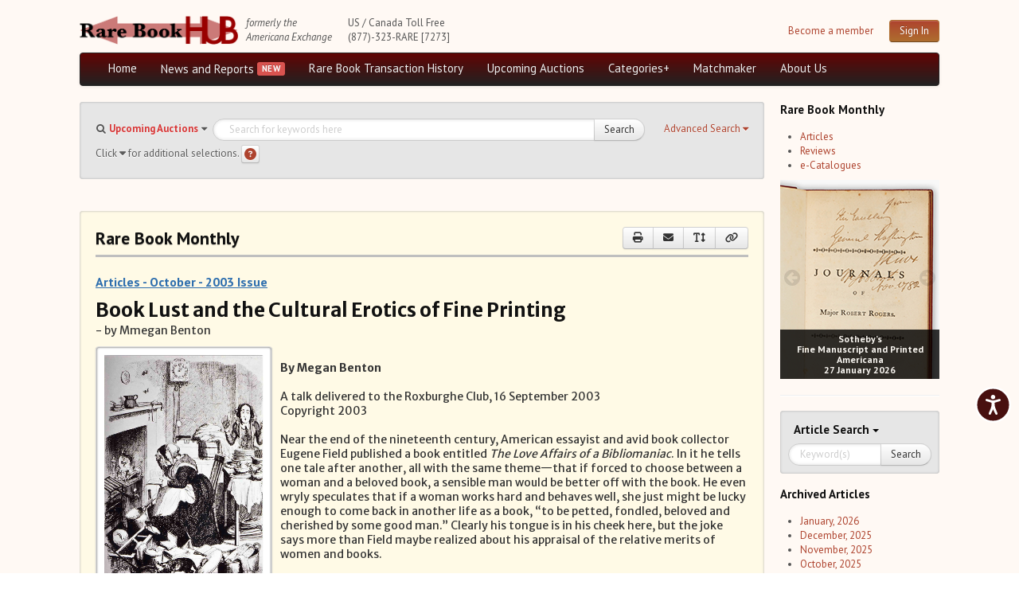

--- FILE ---
content_type: text/html; charset=utf-8
request_url: https://www.rarebookhub.com/articles/84
body_size: 18858
content:
<!DOCTYPE html>
<html lang="es">

<head>
  <title>Book Lust and the Cultural Erotics of Fine Printing</title>
  <meta name="description" content="Your source for everything about book collecting: rare &amp;amp; antiquarian books, book auctions, booksellers &amp;amp; collectors magazine, bibliography &amp;amp; more." />
  <meta name="keywords" content="americana exchanges, rare books, auctions" />
  <link rel="image_src" href="/images/logo.png" />
  <!--[if lt IE 9]><script src="http://html5shim.googlecode.com/svn/trunk/html5.js"></script><![endif]-->

  <link rel="stylesheet" href="/assets/fundamentals-df38192d62693777f962f58c4f83d23484b50d47cc99b0f3d083d7124bbff687.css" media="screen" />
  <link rel="stylesheet" href="/assets/application-03698316c0814778728777ec7c9b98de5d8855013931371b41c84a64b3a289e8.css" media="screen" />

  

  <meta property="og:title"       content="Book Lust and the Cultural Erotics of Fine Printing"/>
  <meta property="og:description" content="Your source for everything about book collecting: rare &amp; antiquarian books, book auctions, booksellers &amp; collectors magazine, bibliography &amp; more."/>
  <meta property="og:image:url"   content="/images/logo.png"/>

  <meta name="viewport" content="width=device-width, initial-scale=1.0">
  <meta name="google-site-verification" content="3bW-Lc042Ee3knI6al15Kqu3H2zGY4oP30Aoqz-Nhu8" />
  <script src="https://unpkg.com/sweetalert/dist/sweetalert.min.js"></script>
  <meta name="csrf-param" content="authenticity_token" />
<meta name="csrf-token" content="BQMt8RVpBNPjUfZVNQ2D14e4ROAQUo_t1XLUb1dbpef8KR0QGpNIf9P2DkIaxgCcxSQ6xrUfC0x5dB2BprfbwA" />

</head>
<!--[if lt IE 7 ]>
        <body class="articles-controller show-action ie6"><![endif]-->
        <!--[if gte IE 7 ]>
        <body class="articles-controller show-action ie"><![endif]-->
        <!--[if !IE]>-->
        <body class="articles-controller show-action">
        <!--<![endif]-->

<body>

<div class="background-ad-layout">

<div class="container-ad">
  <div class="header container-fluid">
      <div id="header" class="group">
    <div class="container-logo" style="display: flex;">
      <div class="ae-logo">
          <img src="/assets/logo-full-2500efcdebc791d55d104c54781be7a7387c819b8dd8d302c52939d8113b7f22.png" />
        <a href="#maincontent" class="skip-link" tabindex="1">Skip to main content</a>
      </div>
    
      <div class="formerly-info">
        <i>formerly the</i><br>
        <i>Americana Exchange</i>
      </div>
    </div>

    <div class="contact-info">
      US / Canada Toll Free<br>
      (877)-323-RARE [7273]
    </div>

        
        <div class="header-login">
          <div class="pull-right" style="display: flex; margin-left: 10px;">
            <div class="register-link">
              <a tabindex="2" href="/pages/become_member">Become a member</a>
            </div>
            <div class="pull-right">
              <a class="btn btn-primary pull-right" tabindex="2" href="/users/sign_in">Sign In</a>
            </div>
          </div>
        </div>

  </div>

  <div class="navbar navbar-inverse group menu-full">

    <div class="navbar-inner navbar-menu">
      <ul class="nav pull-left">
        <li><a tabindex="3" href="/">Home</a></li>

        <li class="dropdown">
          <a tabindex="3" id="news-and-reports-link" href="/articles">News and Reports</a>
            <ul class="dropdown-menu" id="news-and-reports-link-ul">
              <li><a tabindex="3" class="email-highlight-glow" href="/auction_updates/show_latest_auction_update">Weekly Auction Update</a></li><li><a tabindex="3" class="email-highlight-" href="/wednesday_auction_reports">Wednesday Auction Report</a></li><li><a tabindex="3" class="email-highlight-" href="/articles">Rare Book Monthly</a></li><li><a tabindex="3" class="email-highlight-" href="/reviews">Reviews</a></li><li><a tabindex="3" href="/catalogues/show_latest_catalogue">e-Catalogues <span style="color: blue; text-decoration: underline;">(10 New Offers)</span></a></li>
</ul>        </li>

          <li class="dropdown">
            <a tabindex="3" href="/pages/aed">Rare Book Transaction History</a>
            <ul class="dropdown-menu">
              <li><a tabindex="3" href="/book_sources">Source List</a></li>
</ul>          </li>

        <li class="dropdown">
          <a tabindex="3" href="/auctions">Upcoming Auctions</a>
          <ul class="dropdown-menu">
            <li><a tabindex="3" href="/auctions">Auction Home</a></li><li><a tabindex="3" href="/auctions/calendar">Auction Calendar</a></li><li><a tabindex="3" href="/auction_houses">Auction House List</a></li><li><a tabindex="3" href="/auction_updates">Recent Auction Update(s)</a></li><li><a tabindex="3" href="/auctions/archived_auctions">Recent Reported Auction Results</a></li><li><a tabindex="3" href="/auctions/trend_charts">Trends in Book Auction Prices</a></li><li><a tabindex="3" href="/auctions/chart_list">Charts and Analyses</a></li><li><a tabindex="3" href="/top500_auctions">Rare Book Top 500 Auctions</a></li>
</ul>        </li>

        <li><a tabindex="3" href="/?search_type=maps">Categories+</a></li>
        <li><a tabindex="3" href="/matchmakers">Matchmaker</a></li>

        <li><a tabindex="3" href="/pages/about_us">About Us</a></li>


      </div>
  </div>


  <div class="navbar navbar-inverse group menu-phone">
    <button class="btn-menu menu-phone-btn">Menu <i class="fas fa-bars"></i></button>
    
    <div id="menu-phone" class="">
      <div class="menu-inner-phone">
        <ul class="menu-list-phone">
          <li><a href="/">Home</a></li>

          <li class="">
            <a href="/articles">News and Reports</a>
              <ul class="">
                <li><a href="/auction_updates/show_latest_auction_update">Weekly Auction Update</a></li><li><a href="/articles/show_latest_article">Rare Book Monthly</a></li><li><a href="/reviews">Reviews</a></li><li><a href="/catalogues/show_latest_catalogue">e-Catalogues <span style="color: blue; text-decoration: underline;">(10 New Offers)</span></a></li>
</ul>          </li>

            <li class="">
              <a href="/pages/aed">Rare Book Transaction History</a>
              <ul class="">
                <li><a href="/book_sources">Source List</a></li>
</ul>            </li>

          <li class="">
            <a href="/auctions">Upcoming Auctions</a>
            <ul class="">
              <li><a href="/auctions">Auction Home</a></li><li><a href="/auctions/calendar">Auction Calendar</a></li><li><a href="/auction_houses">Auction House List</a></li><li><a href="/auction_updates">Recent Auction Update(s)</a></li><li><a href="/auctions/archived_auctions">Recent Reported Auction Results</a></li><li><a href="/auctions/trend_charts">Trends in Book Auction Prices</a></li><li><a href="/auctions/chart_list">Charts and Analyses</a></li><li><a href="/top500_auctions">Rare Book Top 500 Auctions</a></li>
</ul>          </li>

          <li><a href="/?search_type=maps">Categories+</a></li>
          <li><a href="/matchmakers">Matchmaker</a></li>

          <li><a href="/pages/about_us">About Us</a></li>


        </ul>

        <hr/>
        <button class="menu-phone-btn menu-phone-close-btn">Close <i class="fas fa-times"></i></button>
      </div>
    </div>
  </div>


  
  </div>
  

  <div class="group layout-content">

      <div class="main-block">
        <div class="container-fluid">
          <div class="row-fluid">
            <div class="span12">
  <div class="data-block nested">
    

<div class="search-form-group group collapsed">
  <form class="form-search" action="/search" accept-charset="UTF-8" method="get"><input name="utf8" type="hidden" value="&#x2713;" autocomplete="off" />
    <a href="javascript:void(0)" class="btn-adv-search" tabindex="5" role="button">
      <span class="btn-label" data-simple="Use Simple Search">Advanced Search</span>
      <span class="awe-caret-down"></span>
    </a>
    
<div class="search-fields simple-search group">

  <div class="search-type-select pull-left">
    <span class="awe-search"></span>
    <select name="search_type" id="search_type"><option value="ae">Rare Book Transaction History</option>
<option selected="selected" value="auctions">Upcoming Auctions</option>
<option value="auction_reports">Auction Reports</option>
<option value="maps">maps</option>
<option value="Music">Music</option>
<option value="Joel Munsell, Esteemed Albany Printer">Joel Munsell, Esteemed Albany Printer</option>
<option value="Manuscripts">Manuscripts</option>
<option value="Poetry">Poetry</option>
<option value="The Diaspora">The Diaspora</option>
<option value="Newspapers">Newspapers</option>
<option value="Southern Newspapers">Southern Newspapers</option>
<option value="Photography">Photography</option>
<option value="Art and Arts">Art and Arts</option>
<option value="Graphics and Illustrations">Graphics and Illustrations</option>
<option value="Science">Science</option>
<option value="Vermont and New Hampshire">Vermont and New Hampshire</option>
<option value="Incunabula and Older">Incunabula and Older</option></select>
  </div>

  <div class="basic-search-field input-block-append">
    <input type="text" name="q" class="search-query input-block-level" id="search-query" value="" placeholder="Search for keywords here" tabindex="4" />
    <input type="hidden" name="per_page" id="per_page" style="display: none;" autocomplete="off" />
    <input type="hidden" name="preset_type" id="preset_type" autocomplete="off" />
    <button class="btn btn-submit btn-simple-search" type="submit" id="search-button" tabindex="4">Search</button>
  </div>


  <span class="help-block">
      Click <i class="fas fa-caret-down" aria-label="caret" role="img"></i> for additional selections. <a class="btn btn-help btn-small" title="Search Help" data-toggle="tooltip" aria-label="Search help" style="padding: 3px; height: 15px;" href="#"><i class="fa fa-question-circle" style="font-size: 15px; color: #ae432e;" aria-label="Search help"></i></a>
  </span>

</div>


    <div class="search-fields advanced-search ae-fields animated">
  <hr/>
  <div class="watermark watermark-ae">Rare Book <br/> Transaction History</div>
  <div class="row-fluid">
    <div class="span6">
      <div class="control-group">
        <label class="control-label" for="field-author">Author</label>
        <div class="controls">
          <input type="text" value=""  id="field-author" name="author" class="input-block-level">
        </div>
      </div>

      <div class="control-group range-fields-group">
        <label class="control-label">Year Printed</label>
        <div class="controls">
          <input type="number" value="" id="field-from_year" name="from_year" class="input-block-level" aria-label="Year Printed From Year">
          <div class="range-field-cell">
            to
          </div>
          <input type="number" value="" id="field-to_year" name="to_year" class="input-block-level" aria-label="To Year">
        </div>
      </div>

      <div class="control-group">
        <label class="control-label" for="field-description">Description</label>
        <div class="controls">
          <input type="text" value="" id="field-description" name="description" class="input-block-level">
        </div>
      </div>

      <div class="control-group">
       <label class="control-label" for="field-printed_by">Printed By</label>
        <div class="controls">
           <input type="text" value="" id="field-printed_by" name="printed_by" class="input-block-level"">
        </div>
      </div>

      <div class="control-group">
        <label class="control-label" for="field-record_number">Record Number</label>
        <div class="controls">
           <input type="text" value="" id="field-record_number" name="record_number" class="input-block-level">
        </div>
      </div>

      <div class="control-group">
        <label class="control-label" for="bibliographical_type">Bibliographical Type</label>
        <div class="controls">
          <select name="bibliographical_type" id="bibliographical_type" class="input-block-level"><option value="" label=" "></option><option value="Bibliographical References">Bibliographical References</option>
<option value="Collector Catalogues">Collector Catalogues</option>
<option value="Dealer Catalogues">Dealer Catalogues</option>
<option value="Recent Auction Records">Recent Auction Records</option>
<option value="Historical Auction Records">Historical Auction Records</option></select>
        </div>
      </div>
    </div>

    <div class="span6">
      <div class="control-group">
       <label class="control-label" for="field-title">Title</label>
        <div class="controls">
          <input type="text" value="" id="field-title" name="title" class="input-block-level">
        </div>
      </div>

      <div class="control-group">
       <label class="control-label" for="field-place_printed">Place Printed</label>
        <div class="controls">
          <input type="text" value="" id="field-place_printed" name="place_printed" class="input-block-level">
        </div>
      </div>

      <div class="control-group range-fields-group">
       <label class="control-label">Price Range</label>
       <div class="controls">
        <input type="number" value="" id="field-min_price" name="min_price" class="input-block-level" aria-label="Price Range Min Price">
        <div class="range-field-cell">
          to
        </div>
        <input type="number" value="" id="field-max_price" name="max_price" class="input-block-level" aria-label="Max price">
      </div>
    </div>

      <div class="control-group">
       <label class="control-label" for="field-source_year">Source Year</label>
        <div class="controls">
          <input type="number" value="" id="field-source_year" name="source_year" class="input-block-level">
        </div>
      </div>

      <div class="control-group">
       <label class="control-label" for="field-provenance">Provenance</label>
        <div class="controls">
          <input type="text" value="" id="field-provenance" name="provenance" class="input-block-level">
        </div>
      </div>

      <div class="control-group">
        <label class="control-label pull-left" for="field-source">Source</label>

	<div class="controls">
          <input type="text" value="" id="field-source" name="source" class="input-block-level">
        </div>
      </div>
    </div>
  </div>

  <div class="form-actions">
    <div class="d-flex" style="justify-content: flex-end; align-items: center;">
      <div>
        <a href="javascript:void(0)" class="btn btn-link btn-adv-search" role="button">Use Simple Search</a>
      </div>
      <div style="margin-right: 5px;">
        <button class="btn btn-reset" type="reset">Reset</button>
      </div>
      <div>
      <button class="btn btn-primary" type="submit">Search</button>
      </div>
    </div>
  </div>

</div>


</form></div>


<script id="search-template" type="text/template">
  <div class="search-fields advanced-search auctions-fields animated">
  <hr/>
  <div class="watermark watermark-auctions">Upcoming Auctions</div>
  <div class="row-fluid">
    <div class="span6">
      <div class="control-group">
        <label class="control-label" for="field-author">Author</label>
        <div class="controls">
          <input type="text" value=""  id="field-author" name="author" class="input-block-level">
        </div>
      </div>

      <div class="control-group range-fields-group">
        <label class="control-label">Year Printed</label>
        <div class="controls">
          <input type="number" value="" id="field-from_year" name="from_year" class="input-block-level" aria-label="Year Printed From Year">
          <div class="range-field-cell">
            to
          </div>
          <input type="number" value="" id="field-to_year" name="to_year" class="input-block-level" aria-label="To Year">
        </div>
      </div>

      <div class="control-group">
        <label class="control-label" for="field-description">Description</label>
        <div class="controls">
          <input type="text" value="" id="field-description" name="description" class="input-block-level">
        </div>
      </div>


    </div>

    <div class="span6">
      <div class="control-group">
       <label class="control-label" for="field-title">Title</label>
        <div class="controls">
          <input type="text" value="" id="field-title" name="title" class="input-block-level">
        </div>
      </div>

      <div class="control-group">
       <label class="control-label" for="field-place_printed">Place Printed</label>
        <div class="controls">
          <input type="text" value="" id="field-place_printed" name="place_printed" class="input-block-level">
        </div>
      </div>

      <div class="control-group">
       <label class="control-label" for="field-printed_by">Printed By</label>
        <div class="controls">
           <input type="text" value="" id="field-printed_by" name="printed_by" class="input-block-level"">
        </div>
      </div>
    </div>
  </div>

  <div class="form-actions">
    <div class="d-flex" style="justify-content: flex-end; align-items: center;">
      <div>
        <a href="javascript:void(0)" class="btn btn-link btn-adv-search" role="button">Use Simple Search</a>
      </div>
      <div style="margin-right: 5px;">
        <button class="btn btn-reset" type="reset">Reset</button>
      </div>
      <div>
      <button class="btn btn-primary" type="submit">Search</button>
      </div>
    </div>
  </div>

</div>
  <div class="search-fields advanced-search books-fields animated">
  <span class="pull-right"><a href="http://www.biblio.com">Powered by Biblio</a></span>
  <hr/>
  <input type="hidden" name="stage" id="stage" value="1" autocomplete="off" />
  <input type="hidden" name="page" id="page" value="1" autocomplete="off" />

  <div class="row-fluid">
    <div class="span6">
      <div class="control-group">
        <label class="control-label" for="field-author">Author</label>
        <div class="controls">
          <input type="text" value="" id="field-author" name="author" class="input-block-level">
        </div>
      </div>

      <div class="control-group">
       <label class="control-label" for="field-title">Title</label>
        <div class="controls">
          <input type="text" value="" id="field-title" name="title" class="input-block-level">
        </div>
      </div>

      <div class="control-group">
        <label class="control-label" for="field-description">ISBN</label>
        <div class="controls">
          <input type="text" value="" id="field-description" name="isbn" class="input-block-level">
        </div>
      </div>


      <div class="control-group">
        <label class="control-label" for="field-description">Keywords</label>
        <div class="controls">
          <input type="text" value="" id="field-description" name="keyisbn" class="input-block-level">
        </div>
      </div>

      <div class="control-group">
       <label class="control-label" for="field-place_printed">Publisher</label>
        <div class="controls">
          <input type="text" value="" id="field-place_printed" name="publisher" class="input-block-level">
        </div>
      </div>

      <div class="control-group">
       <label class="control-label" for="field-place_printed">Illustrator</label>
        <div class="controls">
          <input type="text" value="" id="field-place_printed" name="illustrator" class="input-block-level">
        </div>
      </div>

      <div class="control-group range-fields-group">
        <label class="control-label" for="field-from_year">Publish date between</label>
        <div class="controls">
          <div class="range-field-cell">
            <input type="text" value="" id="field-from_year" name="mindate" class="input-block-level">
          </div>
          <div class="range-field-cell">
            AND
          </div>
          <div class="range-field-cell">
            <input type="text" value="" id="field-to_year" name="maxdate" class="input-block-level">
          </div>
        </div>
      </div>

      <div class="control-group range-fields-group">
        <label class="control-label" for="field-min_price">Price Between</label>
        <div class="controls">
          <div class="range-field-cell">
            <input type="text" value="" id="field-min_price" name="minprice" class="input-block-level">
          </div>
          <div class="range-field-cell">
            AND
          </div>
          <div class="range-field-cell">
            <input type="text" value="" id="field-max_price" name="max_price" class="input-block-level">
          </div>
        </div>
      </div>

      <div class="control-group">
        <label class="control-label">Shipping form</label>
        <div class="controls">
          <select name="country" id="country" class="input-block-level"><option value="">Any country</option>
<option value="1">United States</option>
<option value="2">United Kingdom</option>
<option value="5">Canada</option>
<option value="2,3,4,6,8,9,10,15,16,20,21,27,28,39,40,41,42,43,44,51,52,54,55,59,60,61,62,79,80,81,82,84,85,86,87,123,124,128,129,132,133">Europe</option>
<option value="7,36">Australia / New Zealand</option></select>
        </div>
      </div>
    </div>

    <div class="span6">
      <div class="control-group">
        <label class="control-label">Attributes</label>
        <div class="controls">
            <input type="checkbox" name="first" id="first" value="1" />
            <label for="first">First Edition</label>
        </div>

        <div class="controls">
            <input type="checkbox" name="signed" id="signed" value="1" />
            <label for="signed">Signed</label>
        </div>

        <div class="controls">
            <input type="checkbox" name="dj" id="dj" value="1" />
            <label for="dj">Dust Jacket</label>
        </div>

        <div class="controls">
            <input type="checkbox" name="photo" id="photo" value="1" />
            <label for="photo"> w/ Bookseller-supplied Photos</label>
        </div>

      </div>


      <div class="control-group">
       <label class="control-label" for="field-place_printed">Binding</label>
        <div class="controls">
          <select name="format" id="field-format" class="input-block-level">
            <option value="">Any</option>
<option value="hardcover">Hard Cover </option>
<option value="paperback">Paperback</option>
          </select>
        </div>
      </div>

      <div class="control-group">
        <label class="control-label">Condition</label>
        <div class="controls">
          <select name="cond" id="cond" class="input-block-level"><option value="">Any condition</option>
<option value="vgb">Very good or better</option>
<option value="fb">Fine or new</option>
<option value="nb">New</option></select>
        </div>
      </div>

      <div class="control-group">
        <label class="control-label">Listed within</label>
        <div class="controls">

          <div class="radio" for="days_back-0">
              <label><input type="radio" name="days_back" id="days_back-0" value="1"> Past day</label>
          </div>

          <div class="radio" for="days_back-0">
              <label><input type="radio" name="days_back" id="days_back-1" value="2"> Past two days</label>
          </div>

          <div class="radio" for="days_back-0">
              <label><input type="radio" name="days_back" id="days_back-2" value="7"> Past week</label>
          </div>

          <div class="radio" for="days_back-0">
              <label><input type="radio" name="days_back" id="days_back-3" value="30"> Past month</label>
          </div>

          <div class="radio" for="days_back-0">
              <label><input type="radio" name="days_back" id="days_back-4" value="" checked="checked"> All</label>
          </div>
          
        </div>
      </div>

      <div class="control-group">
        <label class="control-label">Sort by</label>
        <div class="controls">
          <select name="order" id="order" class="input-block-level"><option value="priceasc">Price (lowest first)</option>
<option value="pricedesc">Price (highest first)</option>
<option value="authorasc">Author (A-Z)</option>
<option value="authordesc">Author (Z-A)</option>
<option value="titleasc">Title (A-Z)</option>
<option value="titledesc">Title (Z-A)</option>
<option value="iddesc">Most recently added</option>
<option value="relevance">Relevance</option></select>
        </div>
      </div>

      <div class="control-group">
        <label class="control-label">Results per page</label>
        <div class="controls">
          <select name="pageper" id="pageper" class="input-block-level"><option value="20">20</option>
<option value="30">30</option>
<option value="50">50</option>
<option value="100">100</option>
<option value="200">200</option></select>
        </div>
      </div>

    </div>
  </div>

  <div class="form-actions">
    <a href="javascript:void(0)" class="btn btn-link btn-adv-search" role="button">Use Simple Search</a>
    <button class="btn btn-reset" type="reset">Reset</button>
    <button class="btn btn-primary" type="submit">Search</button>
  </div>

</div>

  <div class="search-fields advanced-search auction-reports-fields animated">
  <hr/>
  <div class="watermark watermark-auction-reports">Auction Reports</div>
  <div class="row-fluid">
    <div class="span6">
      <div class="control-group">
        <label class="control-label" for="field-sale_name">Sale Name</label>
        <div class="controls">
          <input type="text" value=""  id="field-sale_name" name="sale_name" class="input-block-level">
        </div>
      </div>

      <div class="control-group range-fields-group">
        <label class="control-label">Auction Date</label>
        <div class="controls">
          <div class="range-field-cell">
            <input type="text" value="" id="field-from_auction_date" name="from_auction_date" class="input-block-level light-placeholder" placeholder="ex. 2000-01-01" aria-label="Auction Date From Date">
          </div>
          <div class="range-field-cell">
            to
          </div>
          <div class="range-field-cell">
            <input type="text" value="" id="field-to_auction_date" name="to_auction_date" class="input-block-level light-placeholder" placeholder="ex. 2000-01-01" aria-label="To Date">
          </div>
        </div>
      </div>

      <div class="control-group range-fields-group">
        <label class="control-label">Total Sales</label>
        <div class="controls">
          <div class="range-field-cell">
            <input type="text" value="" id="field-from_total_sales" name="from_total_sales" class="input-block-level" aria-label="From Total Sales ">
          </div>
          <div class="range-field-cell">
            to
          </div>
          <div class="range-field-cell">
            <input type="text" value="" id="field-to_total_sales" name="to_total_sales" class="input-block-level" aria-label="To Total Sales">
          </div>
        </div>
      </div>

      <div class="control-group range-fields-group">
        <label class="control-label">Auction Year</label>
        <div class="controls">
          <div class="range-field-cell">
            <input type="text" value="" id="field-from_source_year" name="from_source_year" class="input-block-level" aria-label="Auction Year From Year">
          </div>
          <div class="range-field-cell">
            to
          </div>
          <div class="range-field-cell">
            <input type="text" value="" id="field-to_source_year" name="to_source_year" class="input-block-level" aria-label="To Year">
          </div>
        </div>
      </div>
    </div>

    <div class="span6">
      <div class="control-group">
       <label class="control-label" for="field-sale_number">Sale Number</label>
        <div class="controls">
          <input type="text" value="" id="field-sale_number" name="sale_number" class="input-block-level">
        </div>
      </div>

      <div class="control-group">
        <label class="control-label pull-left" for="field-currency">Currency</label>
	      <div class="controls">
          <input type="text" value="" id="field-currency" name="currency" class="input-block-level">
        </div>
      </div>

      <div class="control-group range-fields-group">
        <label class="control-label">Percentage of Lots Sold</label>
        <div class="controls">
          <div class="range-field-cell">
            <input type="text" value="" id="field-from_percentage_of_lots_sold" name="from_percentage_of_lots_sold" class="input-block-level" aria-label="From Percentage of Lots Sold">
          </div>
          <div class="range-field-cell">
            to
          </div>
          <div class="range-field-cell">
            <input type="text" value="" id="field-to_percentage_of_lots_sold" name="to_percentage_of_lots_sold" class="input-block-level" aria-label="To Percentage of Lots Sold">
          </div>
        </div>
      </div>

      <div class="control-group">
        <label class="control-label pull-left" for="field-source">Auction House</label>
	      <div class="controls">
          <input type="text" value="" id="field-source" name="source" class="input-block-level">
        </div>
      </div>
    </div>
  </div>

  <div class="form-actions">
    <a href="#" class="btn btn-link btn-adv-search" role="button">Use Simple Search</a>
    <button class="btn btn-reset" type="reset">Reset</button>
    <button class="btn btn-primary" type="submit">Search</button>
  </div>

</div>


  <div class="search-fields advanced-search category-search-fields animated">
  <hr/>
  <div id="watermark-maps" class="watermark watermark-maps">Maps</div>

  <div class="row-fluid">
    <div class="span6">
      <div class="control-group">
        <label class="control-label" for="field-author">Author</label>
        <div class="controls">
          <input type="text" value=""  id="field-author" name="author" class="input-block-level">
        </div>
      </div>

      <div class="control-group range-fields-group">
        <label class="control-label">Year Printed</label>
        <div class="controls">
          <input type="number" value="" id="field-from_year" name="from_year" class="input-block-level" aria-label="Year Printed From Year">
          <div class="range-field-cell">
            to
          </div>
          <input type="number" value="" id="field-to_year" name="to_year" class="input-block-level" aria-label="To Year">
        </div>
      </div>

      <div class="control-group">
        <label class="control-label" for="field-description">Description</label>
        <div class="controls">
          <input type="text" value="" id="field-description" name="description" class="input-block-level">
        </div>
      </div>

      <div class="control-group">
       <label class="control-label" for="field-printed_by">Printed By</label>
        <div class="controls">
           <input type="text" value="" id="field-printed_by" name="printed_by" class="input-block-level"">
        </div>
      </div>

      <div class="control-group">
        <label class="control-label" for="field-record_number">Record Number</label>
        <div class="controls">
           <input type="text" value="" id="field-record_number" name="record_number" class="input-block-level">
        </div>
      </div>

      <div class="control-group">
        <label class="control-label" for="bibliographical_type">Bibliographical Type</label>
        <div class="controls">
          <select name="bibliographical_type" id="bibliographical_type" class="input-block-level"><option value="" label=" "></option><option value="Bibliographical References">Bibliographical References</option>
<option value="Collector Catalogues">Collector Catalogues</option>
<option value="Dealer Catalogues">Dealer Catalogues</option>
<option value="Recent Auction Records">Recent Auction Records</option>
<option value="Historical Auction Records">Historical Auction Records</option></select>
        </div>
      </div>
    </div>

    <div class="span6">
      <div class="control-group">
       <label class="control-label" for="field-title">Title</label>
        <div class="controls">
          <input type="text" value="" id="field-title" name="title" class="input-block-level">
        </div>
      </div>

      <div class="control-group">
       <label class="control-label" for="field-place_printed">Place Printed</label>
        <div class="controls">
          <input type="text" value="" id="field-place_printed" name="place_printed" class="input-block-level">
        </div>
      </div>

      <div class="control-group range-fields-group">
       <label class="control-label">Price Range</label>
       <div class="controls">
        <input type="number" value="" id="field-min_price" name="min_price" class="input-block-level" aria-label="Price Range Min Price">
        <div class="range-field-cell">
          to
        </div>
        <input type="number" value="" id="field-max_price" name="max_price" class="input-block-level" aria-label="Max price">
      </div>
    </div>

      <div class="control-group">
       <label class="control-label" for="field-source_year">Source Year</label>
        <div class="controls">
          <input type="number" value="" id="field-source_year" name="source_year" class="input-block-level">
        </div>
      </div>

      <div class="control-group">
       <label class="control-label" for="field-provenance">Provenance</label>
        <div class="controls">
          <input type="text" value="" id="field-provenance" name="provenance" class="input-block-level">
        </div>
      </div>

      <div class="control-group">
        <label class="control-label pull-left" for="field-source">Source</label>

	      <div class="controls">
          <input type="text" value="" id="field-source" name="source" class="input-block-level">
        </div>
      </div>
    </div>
  </div>

  <div class="form-actions">
    <div class="d-flex" style="justify-content: flex-end; align-items: center;">
      <div>
        <a href="javascript:void(0)" class="btn btn-link btn-adv-search" role="button">Use Simple Search</a>
      </div>
      <div style="margin-right: 5px;">
        <button class="btn btn-reset" type="reset">Reset</button>
      </div>
      <div>
      <button class="btn btn-primary" type="submit">Search</button>
      </div>
    </div>
  </div>

</div>

</script>





  </div>

  <div class="group row-ads" id="maincontent">
    <!-- Use with rotate_ads/_adjustable_full_sidebar.html.erb  -->
  
  </div>


<div class="data-block nested ae-monthly-container">
  <div class="data-container">
    <header>
      <h2>Rare Book Monthly</h2>
      <div class="data-header-actions btn-group">
        <a class="btn btn-medium" target="_blank" title="Print" data-toggle="tooltip" href="/articles/84/print?page_id=267"><i class="fas fa-print"><span class="sr-read">print</span></i></a>
        <a class="btn btn-medium" title="Send Email to Friend" data-toggle="tooltip" data-remote="true" href="/articles/84/edit_email"><i class="fas fa-envelope"><span class="sr-read">Send Email to Friend</span></i></a>
        <a class="btn btn-medium btn-adjust-font" title="Change Font Size" data-toggle="tooltip" href="#"><i class="fas fa-text-height"><span class="sr-read">Change Font Size</span></i></a>
        <a class="btn btn-medium btn-share-link" title="Share Link" data-url="https://www.rarebookhub.com/articles/84" data-toggle="tooltip" href="#"><i class="fas fa-link"><span class="sr-read">Share Link</span></i></a>
      </div>
    </header>
    <div class="ae-monthly-block">
      <p class="ae-monthly-title">
        <a href="/articles/monthly/2003/10">Articles - October - 2003 Issue</a>
      </p>

      <div class="article-block group">
        <div class="article-header">
          <h1 class="article-title">Book Lust and the Cultural Erotics of Fine Printing</h1>
          <p class="article-author">- by Mmegan  Benton</p>
        </div>
        <div class="article-cover figure">
          <a class="cover-link" href="https://ae-files.s3.amazonaws.com/ArticleImages/MB1.jpg"><img style="width: 200px;" alt="Popular Victorian cartoon, entitled" src="https://ae-files.s3.amazonaws.com/ArticleImages/MB1.jpg" /></a>

          <p class="figcaption">Popular Victorian cartoon, entitled</p>
        </div>
        <div class="article-content">
          <br><b>By Megan Benton</b><br><br>A talk delivered to the Roxburghe Club, 16 September 2003
 <br>Copyright 2003<br><br>

Near the end of the nineteenth century, American essayist and avid book collector Eugene Field 
published a book entitled <i>The Love Affairs of a Bibliomaniac</i>. In it he tells one tale after another, all with the same theme—that if forced to choose between a woman and a beloved book, a sensible man would be better off with the book. He even wryly speculates that if a woman works hard and behaves well, she just might be lucky enough to come back in another life as a book, “to be petted, fondled, beloved and cherished by some good man.” Clearly his tongue is in his cheek here, but the joke says more than Field maybe realized about his appraisal of the relative merits of women and books.<br><br>
	Quaintly bizarre as they may strike us today, Field’s attitudes were not unusual at the time. They are part of an unprecedented culture of book love, or bibliophilia, that flourished throughout the nineteenth and early twentieth centuries in both Europe and America. Bibliophiles formed a small but prominent international community of generally prosperous, genteel, and well-educated men. On the face of it, that they were all men is not surprising. Thanks to traditional advantages of wealth, leisure, and especially higher education—men had always been in a better position than women to develop and enjoy an affinity for books. Book ownership and literacy, particularly in the classical languages that signaled social and cultural rank, had always been a masculine enclave. <br><br>
Those Victorian gentlemen were not shy about proclaiming their love for books. They wrote voluminously about their feelings, making two things clear. First, they declared book love strictly men-only territory. Women might love <i>reading</i>, they conceded, but only men could truly love <i>books</i>. British writer Holbrook Jackson put it bluntly: “it would be as easy to teach a cow to dance as even the average intelligent woman to love books as a man does. . . . Book love is as masculine . . . as growing a beard.” Second, bibliophiles expressed their passion in increasingly romantic, sensual, and even erotic terms. They seemed to be always—in their own words—fondling, caressing, stroking, and petting their books. French novelist Anatole France claimed that a true bibliophile’s hand cannot help but “voluptuously pass a tender palm over [a book’s] back, its sides, and its edges.” Bibliophiles frequently referred to books not as mere friends but as mistresses, sweethearts, darlings, even Delilahs. The rhetoric, and there’s a lot of it, is pretty hard to ignore. <br><br>
Why? What prompted these men to go gaga over books? And why did it seem to be so strangely tangled up with sex and gender? Very roughly, the answers grow out of two major developments in the nineteenth century, the Industrial Revolution and the growing friction, even crisis, over women’s roles in society. Books and reading were intimately involved in both changes. <br><br>By the second half of the nineteenth century basic reading literacy levels approached 80-90 percent among adults in Western Europe and the US. An essential part of that rise was linked to a tremendous growth in the manufacture and distribution of books, spurred by industrialization. While a skilled printer with a hand press could produce about 250 impressions an hour, 8-10,000 or more soon flew from the jaws of mechanized, steam-powered presses. Even though books still weren’t cheap, and they were far outnumbered by magazines and newspapers, books were more accessible, to more people, than ever before. Thriving new chains of lending libraries only further ensured that almost anyone might read a book, anywhere, at any time. While this might sound great to folks like us, to many Victorians this sounded like social mayhem. Some feared the new readers—who were mainly women and the working classes—might be easy prey for ideas they wouldn’t understand properly. Others complained that their reading was a pointless distraction or worse, a waste of time better spent keeping the family, household, shops, and factories running smoothly.
        </div>
      </div>

      <div role="navigation" aria-label="Pagination" class="pagination"><span class="previous_page disabled" aria-label="Previous page">&#8592; Previous</span> <em class="current" aria-label="Page 1" aria-current="page">1</em> <a rel="next" aria-label="Page 2" href="/articles/84?page=2">2</a> <a aria-label="Page 3" href="/articles/84?page=3">3</a> <a aria-label="Page 4" href="/articles/84?page=4">4</a> <a aria-label="Page 5" href="/articles/84?page=5">5</a> <a aria-label="Page 6" href="/articles/84?page=6">6</a> <a aria-label="Page 7" href="/articles/84?page=7">7</a> <a aria-label="Page 8" href="/articles/84?page=8">8</a> <a aria-label="Page 9" href="/articles/84?page=9">9</a> <a class="next_page" aria-label="Next page" rel="next" href="/articles/84?page=2">Next &#8594;</a></div>
      <footer>
        <div class="new-comment">
          <form class="new_comment" id="new_comment" action="/articles/84/comments" accept-charset="UTF-8" method="post"><input name="utf8" type="hidden" value="&#x2713;" autocomplete="off" /><input type="hidden" name="authenticity_token" value="X11an7DFFK4_KSxFBQNDRmXqJCW6KFdVKnnwd9251t6md2p-vz9YAg-O1FIqyMANJ3ZaAx9l0_SGfzmZLFWo-Q" autocomplete="off" />
  <textarea placeholder="Please sign in to leave your comment." class="input-xxlarge" required="required" rows="5" disabled="disabled" name="comment[TextData]" id="comment_TextData">
</textarea>
  <div class="form-actions">
    <a class="btn" href="/users/sign_in">Sign In</a>
  </div>
</form>
        </div>
        <hr>
        <div class="comment-block">
          
        </div>
      </footer>
    </div>
  </div>
</div>
</div>



          </div>
        </div>
      </div>

      <div class="ad-block">
        
  <h3> Rare Book Monthly </h3>
<ul>
  <li> <a href="/articles">Articles</a> </li>
  <li> <a href="/reviews">Reviews</a> </li>
  <li> <a href="/catalogues">e-Catalogues</a> </li>
</ul>

  
  <ul class="unstyled list-ads" data-pause-time="10">
    
      
          <li id="ad-19" class="ad-box" ad-order="17" >
    
    <div class="slider-wrapper">
      <div class="nivoSlider">
        
          

            
              <a class="ad-photo" target="_blank" data-trackable="17313" href="https://www.sothebys.com/en/buy/auction/2026/fine-manuscript-and-printed-americana?locale=en&lotFilter=AllLots&cmp=_b.mktg_pl.rhb_ct.lotlist_l.en_r.Global_ce.Traffic_dv.OBJ_c.EBKS_ft.sale_d.012726_n.N12016_s.VisionsOfAmerica2026_">
                <img title="&lt;b&gt;&lt;center&gt;Sotheby’s&lt;br&gt;Fine Manuscript and Printed Americana&lt;br&gt;27 January 2026&lt;/center&gt;&lt;/b&gt;" alt="&lt;b&gt;&lt;center&gt;Sotheby’s&lt;br&gt;Fine Manuscript and Printed Americana&lt;br&gt;27 January 2026&lt;/center&gt;&lt;/b&gt;" src="https://ae-files.s3.amazonaws.com/AdvertisementPhotos/3c65647d-0505-448b-aa3c-d32dce7b0994.png" />
              </a>
            

          
        
          

            
              <a class="ad-photo" target="_blank" data-trackable="17314" href="https://www.sothebys.com/en/buy/auction/2026/fine-manuscript-and-printed-americana/washington-george-an-extraordinary-pair-of-books?cmp=_b.mktg_pl.rhb_ct.lotlist_l.en_r.Global_ce.Traffic_dv.OBJ_c.EBKS_ft.sale_d.012726_n.N12016_s.VisionsOfAmerica2026_">
                <img title="&lt;b&gt;Sotheby’s, Jan. 27:&lt;/b&gt; An extraordinary pair of books from George Washington’s field library, marking the conjunction of Robert Rogers, George Washington, and Henry Knox. $1,200,000 to $1,800,000." alt="&lt;b&gt;Sotheby’s, Jan. 27:&lt;/b&gt; An extraordinary pair of books from George Washington’s field library, marking the conjunction of Robert Rogers, George Washington, and Henry Knox. $1,200,000 to $1,800,000." src="https://ae-files.s3.amazonaws.com/AdvertisementPhotos/1dfcc00d-ba4f-42db-b35d-d30fb3f9a11e.png" />
              </a>
            

          
        
          

            
              <a class="ad-photo" target="_blank" data-trackable="17315" href="https://www.sothebys.com/en/buy/auction/2026/fine-manuscript-and-printed-americana/washington-george-an-extraordinary-letter-marking?cmp=_b.mktg_pl.rhb_ct.lotlist_l.en_r.Global_ce.Traffic_dv.OBJ_c.EBKS_ft.sale_d.012726_n.N12016_s.VisionsOfAmerica2026_">
                <img title="&lt;b&gt;Sotheby’s, Jan. 27:&lt;/b&gt; An extraordinary letter marking the conjunction of George Washington, the Marquis de Lafayette, and Benjamin Franklin. $1,000,000 to $1,500,000." alt="&lt;b&gt;Sotheby’s, Jan. 27:&lt;/b&gt; An extraordinary letter marking the conjunction of George Washington, the Marquis de Lafayette, and Benjamin Franklin. $1,000,000 to $1,500,000." src="https://ae-files.s3.amazonaws.com/AdvertisementPhotos/b500b376-c31e-4a63-b7b0-1322f7823658.png" />
              </a>
            

          
        
          

            
              <a class="ad-photo" target="_blank" data-trackable="17316" href="https://www.sothebys.com/en/buy/auction/2026/fine-manuscript-and-printed-americana/virginia-house-of-delegates-the-genesis-of-the?cmp=_b.mktg_pl.rhb_ct.lotlist_l.en_r.Global_ce.Traffic_dv.OBJ_c.EBKS_ft.sale_d.012726_n.N12016_s.VisionsOfAmerica2026_">
                <img title="&lt;b&gt;Sotheby’s, Jan. 27:&lt;/b&gt; Virginia House of Delegates. The genesis of the Declaration of Independence and the Bill of Rights. $350,000 to $500,000." alt="&lt;b&gt;Sotheby’s, Jan. 27:&lt;/b&gt; Virginia House of Delegates. The genesis of the Declaration of Independence and the Bill of Rights. $350,000 to $500,000." src="https://ae-files.s3.amazonaws.com/AdvertisementPhotos/ed544646-f462-42a6-a7e1-c7997fefd111.png" />
              </a>
            

          
        
          

            
              <a class="ad-photo" target="_blank" data-trackable="17317" href="https://www.sothebys.com/en/buy/auction/2026/fine-manuscript-and-printed-americana?locale=en&lotFilter=AllLots&cmp=_b.mktg_pl.rhb_ct.lotlist_l.en_r.Global_ce.Traffic_dv.OBJ_c.EBKS_ft.sale_d.012726_n.N12016_s.VisionsOfAmerica2026_">
                <img title="&lt;b&gt;&lt;center&gt;Sotheby’s&lt;br&gt;Fine Manuscript and Printed Americana&lt;br&gt;27 January 2026&lt;/center&gt;&lt;/b&gt;" alt="&lt;b&gt;&lt;center&gt;Sotheby’s&lt;br&gt;Fine Manuscript and Printed Americana&lt;br&gt;27 January 2026&lt;/center&gt;&lt;/b&gt;" src="https://ae-files.s3.amazonaws.com/AdvertisementPhotos/b48a9f29-5fec-4811-a6c9-ce1ca13d2686.png" />
              </a>
            

          
        
          

            
              <a class="ad-photo" target="_blank" data-trackable="17318" href="https://www.sothebys.com/en/buy/auction/2026/fine-manuscript-and-printed-americana/gettysburg-genl-doubleday-has-taken-charge-of-the?cmp=_b.mktg_pl.rhb_ct.lotlist_l.en_r.Global_ce.Traffic_dv.OBJ_c.EBKS_ft.sale_d.012726_n.N12016_s.VisionsOfAmerica2026_">
                <img title="&lt;b&gt;Sotheby’s, Jan. 27:&lt;/b&gt; (Gettysburg). “Genl. Doubleday has taken charge of the battle”: Autograph witness to the first day of the Battle of Gettysburg, illustrated by fourteen maps and plans. $200,000 to $300,000." alt="&lt;b&gt;Sotheby’s, Jan. 27:&lt;/b&gt; (Gettysburg). “Genl. Doubleday has taken charge of the battle”: Autograph witness to the first day of the Battle of Gettysburg, illustrated by fourteen maps and plans. $200,000 to $300,000." src="https://ae-files.s3.amazonaws.com/AdvertisementPhotos/8fd30274-41c2-4855-9582-1c0c7be93f78.png" />
              </a>
            

          
        
          

            
              <a class="ad-photo" target="_blank" data-trackable="17319" href="https://www.sothebys.com/en/buy/auction/2026/fine-manuscript-and-printed-americana/lincoln-abraham-the-president-thanks-a-schoolboy?cmp=_b.mktg_pl.rhb_ct.lotlist_l.en_r.Global_ce.Traffic_dv.OBJ_c.EBKS_ft.sale_d.012726_n.N12016_s.VisionsOfAmerica2026_">
                <img title="&lt;b&gt;Sotheby’s, Jan. 27:&lt;/b&gt; President Lincoln thanks a schoolboy on behalf of &quot;all the children of the nation for his efforts to ensure &quot;that this war shall be successful, and the Union be maintained and perpetuated.&quot; $200,000 to $300,000." alt="&lt;b&gt;Sotheby’s, Jan. 27:&lt;/b&gt; President Lincoln thanks a schoolboy on behalf of &quot;all the children of the nation for his efforts to ensure &quot;that this war shall be successful, and the Union be maintained and perpetuated.&quot; $200,000 to $300,000." src="https://ae-files.s3.amazonaws.com/AdvertisementPhotos/d1b0d000-4fe8-4687-bd2b-f2af6b647723.png" />
              </a>
            

          
        
          

            
              <a class="ad-photo" target="_blank" data-trackable="17320" href="https://www.sothebys.com/en/buy/auction/2026/fine-manuscript-and-printed-americana/wwii-21st-army-group-an-important-and-extensive?cmp=_b.mktg_pl.rhb_ct.lotlist_l.en_r.Global_ce.Traffic_dv.OBJ_c.EBKS_ft.sale_d.012726_n.N12016_s.VisionsOfAmerica2026_">
                <img title="&lt;b&gt;Sotheby’s, Jan. 27:&lt;/b&gt; [World War II]. An archive of maps and files documenting the allied campaign in Europe, from the early stages of planning for D-Day and Operation Overlord, to Germany’s surrender. $200,000 to $300,000." alt="&lt;b&gt;Sotheby’s, Jan. 27:&lt;/b&gt; [World War II]. An archive of maps and files documenting the allied campaign in Europe, from the early stages of planning for D-Day and Operation Overlord, to Germany’s surrender. $200,000 to $300,000." src="https://ae-files.s3.amazonaws.com/AdvertisementPhotos/9d2762bc-9f26-47ef-96de-1c28070e19f6.png" />
              </a>
            

          
        
      </div>
    </div>
    <div class="ad-captions">
      
        
          <div id="caption-17313" class="nivo-html-caption">
            <b><center>Sotheby’s<br>Fine Manuscript and Printed Americana<br>27 January 2026</center></b>
          </div>
        
      
        
          <div id="caption-17314" class="nivo-html-caption">
            <b>Sotheby’s, Jan. 27:</b> An extraordinary pair of books from George Washington’s field library, marking the conjunction of Robert Rogers, George Washington, and Henry Knox. $1,200,000 to $1,800,000.
          </div>
        
      
        
          <div id="caption-17315" class="nivo-html-caption">
            <b>Sotheby’s, Jan. 27:</b> An extraordinary letter marking the conjunction of George Washington, the Marquis de Lafayette, and Benjamin Franklin. $1,000,000 to $1,500,000.
          </div>
        
      
        
          <div id="caption-17316" class="nivo-html-caption">
            <b>Sotheby’s, Jan. 27:</b> Virginia House of Delegates. The genesis of the Declaration of Independence and the Bill of Rights. $350,000 to $500,000.
          </div>
        
      
        
          <div id="caption-17317" class="nivo-html-caption">
            <b><center>Sotheby’s<br>Fine Manuscript and Printed Americana<br>27 January 2026</center></b>
          </div>
        
      
        
          <div id="caption-17318" class="nivo-html-caption">
            <b>Sotheby’s, Jan. 27:</b> (Gettysburg). “Genl. Doubleday has taken charge of the battle”: Autograph witness to the first day of the Battle of Gettysburg, illustrated by fourteen maps and plans. $200,000 to $300,000.
          </div>
        
      
        
          <div id="caption-17319" class="nivo-html-caption">
            <b>Sotheby’s, Jan. 27:</b> President Lincoln thanks a schoolboy on behalf of "all the children of the nation for his efforts to ensure "that this war shall be successful, and the Union be maintained and perpetuated." $200,000 to $300,000.
          </div>
        
      
        
          <div id="caption-17320" class="nivo-html-caption">
            <b>Sotheby’s, Jan. 27:</b> [World War II]. An archive of maps and files documenting the allied campaign in Europe, from the early stages of planning for D-Day and Operation Overlord, to Germany’s surrender. $200,000 to $300,000.
          </div>
        
      
    </div>
  </li>

      
    
  </ul>

<hr/>


<div class="article-search-form data-block nested">
  <h3 class="hide">
    Article Search
  </h3>

  <div class="btn-group">
    <button class="btn btn-aqua dropdown-toggle" type="button" data-toggle="dropdown">
      <label class="search-target" for="article-review-search">
        Article
      </label>
      Search
      <span class="caret"></span>
    </button>
    <ul class="dropdown-menu">
      <li><a href="#" class="select-target" data-url="/article_search">Articles</a></li>
      <li><a href="#" class="select-target" data-url="/review_search">Reviews</a></li>
    </ul>
  </div>

  <form action="/article_search" accept-charset="UTF-8" method="get"><input name="utf8" type="hidden" value="&#x2713;" autocomplete="off" />
    <div class="input-block-append">
      <input type="text" name="q" class="search-query input-block-level" id="article-review-search" value="" placeholder="Keyword(s)" />
      <button class="btn btn-submit" type="submit">Search</button>
    </div>
</form></div>



  <h3 id="archiveLabel"> Archived Articles </h3>
<ul>
  
    
    <li> <a href="/articles/monthly/2026/1">January, 2026</a> </li>
    
  
    
    <li> <a href="/articles/monthly/2025/12">December, 2025</a> </li>
    
  
    
    <li> <a href="/articles/monthly/2025/11">November, 2025</a> </li>
    
  
    
    <li> <a href="/articles/monthly/2025/10">October, 2025</a> </li>
    
  
    
    <li> <a href="/articles/monthly/2025/9">September, 2025</a> </li>
    
  
    
    <li> <a href="/articles/monthly/2025/8">August, 2025</a> </li>
    
  
    
  
    
  
    
  
    
  
    
  
    
  
    
  
    
  
    
  
    
  
    
  
    
  
    
  
    
  
    
  
    
  
    
  
    
  
    
  
    
  
    
  
    
  
    
  
    
  
    
  
    
  
    
  
    
  
    
  
    
  
    
  
    
  
    
  
    
  
    
  
    
  
    
  
    
  
    
  
    
  
    
  
    
  
    
  
    
  
    
  
    
  
    
  
    
  
    
  
    
  
    
  
    
  
    
  
    
  
    
  
    
  
    
  
    
  
    
  
    
  
    
  
    
  
    
  
    
  
    
  
    
  
    
  
    
  
    
  
    
  
    
  
    
  
    
  
    
  
    
  
    
  
    
  
    
  
    
  
    
  
    
  
    
  
    
  
    
  
    
  
    
  
    
  
    
  
    
  
    
  
    
  
    
  
    
  
    
  
    
  
    
  
    
  
    
  
    
  
    
  
    
  
    
  
    
  
    
  
    
  
    
  
    
  
    
  
    
  
    
  
    
  
    
  
    
  
    
  
    
  
    
  
    
  
    
  
    
  
    
  
    
  
    
  
    
  
    
  
    
  
    
  
    
  
    
  
    
  
    
  
    
  
    
  
    
  
    
  
    
  
    
  
    
  
    
  
    
  
    
  
    
  
    
  
    
  
    
  
    
  
    
  
    
  
    
  
    
  
    
  
    
  
    
  
    
  
    
  
    
  
    
  
    
  
    
  
    
  
    
  
    
  
    
  
    
  
    
  
    
  
    
  
    
  
    
  
    
  
    
  
    
  
    
  
    
  
    
  
    
  
    
  
    
  
    
  
    
  
    
  
    
  
    
  
    
  
    
  
    
  
    
  
    
  
    
  
    
  
    
  
    
  
    
  
    
  
    
  
    
  
    
  
    
  
    
  
    
  
    
  
    
  
    
  
    
  
    
  
    
  
    
  
    
  
    
  
    
  
    
  
    
  
    
  
    
  
    
  
    
  
    
  
    
  
    
  
    
  
    
  
    
  
    
  
    
  
    
  
    
  
    
  
    
  
    
  
    
  
    
  
    
  
    
  
    
  
    
  
    
  
    
  
    
  
    
  
    
  
    
  
    
  
    
  
    
  
    
  
    
  
    
  
    
  
    
  
    
  
    
  
    
  
    
  
    
  
    
  
    
  
    
  
    
  
    
  
    
  
    
  
    
  
    
  
    
  
    
  
    
  
    
  
    
  
    
  
    
  
    
  
    
  
    
  
    
  
    
  
</ul>
<div class="archive-select">
  <select id="archiveSelect" class="input-block-level" style="" aria-labelledby="archiveLabel">
      <option value="">More Archives</option>

      
        
      
        
      
        
      
        
      
        
      
        
      
        
        <option value='/articles/monthly/2025/7'>
            July, 2025
          </option>
        
      
        
        <option value='/articles/monthly/2025/6'>
            June, 2025
          </option>
        
      
        
        <option value='/articles/monthly/2025/5'>
            May, 2025
          </option>
        
      
        
        <option value='/articles/monthly/2025/4'>
            April, 2025
          </option>
        
      
        
        <option value='/articles/monthly/2025/3'>
            March, 2025
          </option>
        
      
        
        <option value='/articles/monthly/2025/2'>
            February, 2025
          </option>
        
      
        
        <option value='/articles/monthly/2025/1'>
            January, 2025
          </option>
        
      
        
        <option value='/articles/monthly/2024/12'>
            December, 2024
          </option>
        
      
        
        <option value='/articles/monthly/2024/11'>
            November, 2024
          </option>
        
      
        
        <option value='/articles/monthly/2024/10'>
            October, 2024
          </option>
        
      
        
        <option value='/articles/monthly/2024/9'>
            September, 2024
          </option>
        
      
        
        <option value='/articles/monthly/2024/8'>
            August, 2024
          </option>
        
      
        
        <option value='/articles/monthly/2024/7'>
            July, 2024
          </option>
        
      
        
        <option value='/articles/monthly/2024/6'>
            June, 2024
          </option>
        
      
        
        <option value='/articles/monthly/2024/5'>
            May, 2024
          </option>
        
      
        
        <option value='/articles/monthly/2024/4'>
            April, 2024
          </option>
        
      
        
        <option value='/articles/monthly/2024/3'>
            March, 2024
          </option>
        
      
        
        <option value='/articles/monthly/2024/2'>
            February, 2024
          </option>
        
      
        
        <option value='/articles/monthly/2024/1'>
            January, 2024
          </option>
        
      
        
        <option value='/articles/monthly/2023/12'>
            December, 2023
          </option>
        
      
        
        <option value='/articles/monthly/2023/11'>
            November, 2023
          </option>
        
      
        
        <option value='/articles/monthly/2023/10'>
            October, 2023
          </option>
        
      
        
        <option value='/articles/monthly/2023/9'>
            September, 2023
          </option>
        
      
        
        <option value='/articles/monthly/2023/8'>
            August, 2023
          </option>
        
      
        
        <option value='/articles/monthly/2023/7'>
            July, 2023
          </option>
        
      
        
        <option value='/articles/monthly/2023/6'>
            June, 2023
          </option>
        
      
        
        <option value='/articles/monthly/2023/5'>
            May, 2023
          </option>
        
      
        
        <option value='/articles/monthly/2023/4'>
            April, 2023
          </option>
        
      
        
        <option value='/articles/monthly/2023/3'>
            March, 2023
          </option>
        
      
        
        <option value='/articles/monthly/2023/2'>
            February, 2023
          </option>
        
      
        
        <option value='/articles/monthly/2023/1'>
            January, 2023
          </option>
        
      
        
        <option value='/articles/monthly/2022/12'>
            December, 2022
          </option>
        
      
        
        <option value='/articles/monthly/2022/11'>
            November, 2022
          </option>
        
      
        
        <option value='/articles/monthly/2022/10'>
            October, 2022
          </option>
        
      
        
        <option value='/articles/monthly/2022/9'>
            September, 2022
          </option>
        
      
        
        <option value='/articles/monthly/2022/8'>
            August, 2022
          </option>
        
      
        
        <option value='/articles/monthly/2022/7'>
            July, 2022
          </option>
        
      
        
        <option value='/articles/monthly/2022/6'>
            June, 2022
          </option>
        
      
        
        <option value='/articles/monthly/2022/5'>
            May, 2022
          </option>
        
      
        
        <option value='/articles/monthly/2022/4'>
            April, 2022
          </option>
        
      
        
        <option value='/articles/monthly/2022/3'>
            March, 2022
          </option>
        
      
        
        <option value='/articles/monthly/2022/2'>
            February, 2022
          </option>
        
      
        
        <option value='/articles/monthly/2022/1'>
            January, 2022
          </option>
        
      
        
        <option value='/articles/monthly/2021/12'>
            December, 2021
          </option>
        
      
        
        <option value='/articles/monthly/2021/11'>
            November, 2021
          </option>
        
      
        
        <option value='/articles/monthly/2021/10'>
            October, 2021
          </option>
        
      
        
        <option value='/articles/monthly/2021/9'>
            September, 2021
          </option>
        
      
        
        <option value='/articles/monthly/2021/8'>
            August, 2021
          </option>
        
      
        
        <option value='/articles/monthly/2021/7'>
            July, 2021
          </option>
        
      
        
        <option value='/articles/monthly/2021/6'>
            June, 2021
          </option>
        
      
        
        <option value='/articles/monthly/2021/5'>
            May, 2021
          </option>
        
      
        
        <option value='/articles/monthly/2021/4'>
            April, 2021
          </option>
        
      
        
        <option value='/articles/monthly/2021/3'>
            March, 2021
          </option>
        
      
        
        <option value='/articles/monthly/2021/2'>
            February, 2021
          </option>
        
      
        
        <option value='/articles/monthly/2021/1'>
            January, 2021
          </option>
        
      
        
        <option value='/articles/monthly/2020/12'>
            December, 2020
          </option>
        
      
        
        <option value='/articles/monthly/2020/11'>
            November, 2020
          </option>
        
      
        
        <option value='/articles/monthly/2020/10'>
            October, 2020
          </option>
        
      
        
        <option value='/articles/monthly/2020/9'>
            September, 2020
          </option>
        
      
        
        <option value='/articles/monthly/2020/8'>
            August, 2020
          </option>
        
      
        
        <option value='/articles/monthly/2020/7'>
            July, 2020
          </option>
        
      
        
        <option value='/articles/monthly/2020/6'>
            June, 2020
          </option>
        
      
        
        <option value='/articles/monthly/2020/5'>
            May, 2020
          </option>
        
      
        
        <option value='/articles/monthly/2020/4'>
            April, 2020
          </option>
        
      
        
        <option value='/articles/monthly/2020/3'>
            March, 2020
          </option>
        
      
        
        <option value='/articles/monthly/2020/2'>
            February, 2020
          </option>
        
      
        
        <option value='/articles/monthly/2020/1'>
            January, 2020
          </option>
        
      
        
        <option value='/articles/monthly/2019/12'>
            December, 2019
          </option>
        
      
        
        <option value='/articles/monthly/2019/11'>
            November, 2019
          </option>
        
      
        
        <option value='/articles/monthly/2019/10'>
            October, 2019
          </option>
        
      
        
        <option value='/articles/monthly/2019/9'>
            September, 2019
          </option>
        
      
        
        <option value='/articles/monthly/2019/8'>
            August, 2019
          </option>
        
      
        
        <option value='/articles/monthly/2019/7'>
            July, 2019
          </option>
        
      
        
        <option value='/articles/monthly/2019/6'>
            June, 2019
          </option>
        
      
        
        <option value='/articles/monthly/2019/5'>
            May, 2019
          </option>
        
      
        
        <option value='/articles/monthly/2019/4'>
            April, 2019
          </option>
        
      
        
        <option value='/articles/monthly/2019/3'>
            March, 2019
          </option>
        
      
        
        <option value='/articles/monthly/2019/2'>
            February, 2019
          </option>
        
      
        
        <option value='/articles/monthly/2019/1'>
            January, 2019
          </option>
        
      
        
        <option value='/articles/monthly/2018/12'>
            December, 2018
          </option>
        
      
        
        <option value='/articles/monthly/2018/11'>
            November, 2018
          </option>
        
      
        
        <option value='/articles/monthly/2018/10'>
            October, 2018
          </option>
        
      
        
        <option value='/articles/monthly/2018/9'>
            September, 2018
          </option>
        
      
        
        <option value='/articles/monthly/2018/8'>
            August, 2018
          </option>
        
      
        
        <option value='/articles/monthly/2018/7'>
            July, 2018
          </option>
        
      
        
        <option value='/articles/monthly/2018/6'>
            June, 2018
          </option>
        
      
        
        <option value='/articles/monthly/2018/5'>
            May, 2018
          </option>
        
      
        
        <option value='/articles/monthly/2018/4'>
            April, 2018
          </option>
        
      
        
        <option value='/articles/monthly/2018/3'>
            March, 2018
          </option>
        
      
        
        <option value='/articles/monthly/2018/2'>
            February, 2018
          </option>
        
      
        
        <option value='/articles/monthly/2018/1'>
            January, 2018
          </option>
        
      
        
        <option value='/articles/monthly/2017/12'>
            December, 2017
          </option>
        
      
        
        <option value='/articles/monthly/2017/11'>
            November, 2017
          </option>
        
      
        
        <option value='/articles/monthly/2017/10'>
            October, 2017
          </option>
        
      
        
        <option value='/articles/monthly/2017/9'>
            September, 2017
          </option>
        
      
        
        <option value='/articles/monthly/2017/8'>
            August, 2017
          </option>
        
      
        
        <option value='/articles/monthly/2017/7'>
            July, 2017
          </option>
        
      
        
        <option value='/articles/monthly/2017/6'>
            June, 2017
          </option>
        
      
        
        <option value='/articles/monthly/2017/5'>
            May, 2017
          </option>
        
      
        
        <option value='/articles/monthly/2017/4'>
            April, 2017
          </option>
        
      
        
        <option value='/articles/monthly/2017/3'>
            March, 2017
          </option>
        
      
        
        <option value='/articles/monthly/2017/2'>
            February, 2017
          </option>
        
      
        
        <option value='/articles/monthly/2017/1'>
            January, 2017
          </option>
        
      
        
        <option value='/articles/monthly/2016/12'>
            December, 2016
          </option>
        
      
        
        <option value='/articles/monthly/2016/11'>
            November, 2016
          </option>
        
      
        
        <option value='/articles/monthly/2016/10'>
            October, 2016
          </option>
        
      
        
        <option value='/articles/monthly/2016/9'>
            September, 2016
          </option>
        
      
        
        <option value='/articles/monthly/2016/8'>
            August, 2016
          </option>
        
      
        
        <option value='/articles/monthly/2016/7'>
            July, 2016
          </option>
        
      
        
        <option value='/articles/monthly/2016/6'>
            June, 2016
          </option>
        
      
        
        <option value='/articles/monthly/2016/5'>
            May, 2016
          </option>
        
      
        
        <option value='/articles/monthly/2016/4'>
            April, 2016
          </option>
        
      
        
        <option value='/articles/monthly/2016/3'>
            March, 2016
          </option>
        
      
        
        <option value='/articles/monthly/2016/2'>
            February, 2016
          </option>
        
      
        
        <option value='/articles/monthly/2016/1'>
            January, 2016
          </option>
        
      
        
        <option value='/articles/monthly/2015/12'>
            December, 2015
          </option>
        
      
        
        <option value='/articles/monthly/2015/11'>
            November, 2015
          </option>
        
      
        
        <option value='/articles/monthly/2015/10'>
            October, 2015
          </option>
        
      
        
        <option value='/articles/monthly/2015/9'>
            September, 2015
          </option>
        
      
        
        <option value='/articles/monthly/2015/8'>
            August, 2015
          </option>
        
      
        
        <option value='/articles/monthly/2015/7'>
            July, 2015
          </option>
        
      
        
        <option value='/articles/monthly/2015/6'>
            June, 2015
          </option>
        
      
        
        <option value='/articles/monthly/2015/5'>
            May, 2015
          </option>
        
      
        
        <option value='/articles/monthly/2015/4'>
            April, 2015
          </option>
        
      
        
        <option value='/articles/monthly/2015/3'>
            March, 2015
          </option>
        
      
        
        <option value='/articles/monthly/2015/2'>
            February, 2015
          </option>
        
      
        
        <option value='/articles/monthly/2015/1'>
            January, 2015
          </option>
        
      
        
        <option value='/articles/monthly/2014/12'>
            December, 2014
          </option>
        
      
        
        <option value='/articles/monthly/2014/11'>
            November, 2014
          </option>
        
      
        
        <option value='/articles/monthly/2014/10'>
            October, 2014
          </option>
        
      
        
        <option value='/articles/monthly/2014/9'>
            September, 2014
          </option>
        
      
        
        <option value='/articles/monthly/2014/8'>
            August, 2014
          </option>
        
      
        
        <option value='/articles/monthly/2014/7'>
            July, 2014
          </option>
        
      
        
        <option value='/articles/monthly/2014/6'>
            June, 2014
          </option>
        
      
        
        <option value='/articles/monthly/2014/5'>
            May, 2014
          </option>
        
      
        
        <option value='/articles/monthly/2014/4'>
            April, 2014
          </option>
        
      
        
        <option value='/articles/monthly/2014/3'>
            March, 2014
          </option>
        
      
        
        <option value='/articles/monthly/2014/2'>
            February, 2014
          </option>
        
      
        
        <option value='/articles/monthly/2014/1'>
            January, 2014
          </option>
        
      
        
        <option value='/articles/monthly/2013/12'>
            December, 2013
          </option>
        
      
        
        <option value='/articles/monthly/2013/11'>
            November, 2013
          </option>
        
      
        
        <option value='/articles/monthly/2013/10'>
            October, 2013
          </option>
        
      
        
        <option value='/articles/monthly/2013/9'>
            September, 2013
          </option>
        
      
        
        <option value='/articles/monthly/2013/8'>
            August, 2013
          </option>
        
      
        
        <option value='/articles/monthly/2013/7'>
            July, 2013
          </option>
        
      
        
        <option value='/articles/monthly/2013/6'>
            June, 2013
          </option>
        
      
        
        <option value='/articles/monthly/2013/5'>
            May, 2013
          </option>
        
      
        
        <option value='/articles/monthly/2013/4'>
            April, 2013
          </option>
        
      
        
        <option value='/articles/monthly/2013/3'>
            March, 2013
          </option>
        
      
        
        <option value='/articles/monthly/2013/2'>
            February, 2013
          </option>
        
      
        
        <option value='/articles/monthly/2013/1'>
            January, 2013
          </option>
        
      
        
        <option value='/articles/monthly/2012/12'>
            December, 2012
          </option>
        
      
        
        <option value='/articles/monthly/2012/11'>
            November, 2012
          </option>
        
      
        
        <option value='/articles/monthly/2012/10'>
            October, 2012
          </option>
        
      
        
        <option value='/articles/monthly/2012/9'>
            September, 2012
          </option>
        
      
        
        <option value='/articles/monthly/2012/8'>
            August, 2012
          </option>
        
      
        
        <option value='/articles/monthly/2012/7'>
            July, 2012
          </option>
        
      
        
        <option value='/articles/monthly/2012/6'>
            June, 2012
          </option>
        
      
        
        <option value='/articles/monthly/2012/5'>
            May, 2012
          </option>
        
      
        
        <option value='/articles/monthly/2012/4'>
            April, 2012
          </option>
        
      
        
        <option value='/articles/monthly/2012/3'>
            March, 2012
          </option>
        
      
        
        <option value='/articles/monthly/2012/2'>
            February, 2012
          </option>
        
      
        
        <option value='/articles/monthly/2012/1'>
            January, 2012
          </option>
        
      
        
        <option value='/articles/monthly/2011/12'>
            December, 2011
          </option>
        
      
        
        <option value='/articles/monthly/2011/11'>
            November, 2011
          </option>
        
      
        
        <option value='/articles/monthly/2011/10'>
            October, 2011
          </option>
        
      
        
        <option value='/articles/monthly/2011/9'>
            September, 2011
          </option>
        
      
        
        <option value='/articles/monthly/2011/8'>
            August, 2011
          </option>
        
      
        
        <option value='/articles/monthly/2011/7'>
            July, 2011
          </option>
        
      
        
        <option value='/articles/monthly/2011/6'>
            June, 2011
          </option>
        
      
        
        <option value='/articles/monthly/2011/5'>
            May, 2011
          </option>
        
      
        
        <option value='/articles/monthly/2011/4'>
            April, 2011
          </option>
        
      
        
        <option value='/articles/monthly/2011/3'>
            March, 2011
          </option>
        
      
        
        <option value='/articles/monthly/2011/2'>
            February, 2011
          </option>
        
      
        
        <option value='/articles/monthly/2011/1'>
            January, 2011
          </option>
        
      
        
        <option value='/articles/monthly/2010/12'>
            December, 2010
          </option>
        
      
        
        <option value='/articles/monthly/2010/11'>
            November, 2010
          </option>
        
      
        
        <option value='/articles/monthly/2010/10'>
            October, 2010
          </option>
        
      
        
        <option value='/articles/monthly/2010/9'>
            September, 2010
          </option>
        
      
        
        <option value='/articles/monthly/2010/8'>
            August, 2010
          </option>
        
      
        
        <option value='/articles/monthly/2010/7'>
            July, 2010
          </option>
        
      
        
        <option value='/articles/monthly/2010/6'>
            June, 2010
          </option>
        
      
        
        <option value='/articles/monthly/2010/5'>
            May, 2010
          </option>
        
      
        
        <option value='/articles/monthly/2010/4'>
            April, 2010
          </option>
        
      
        
        <option value='/articles/monthly/2010/3'>
            March, 2010
          </option>
        
      
        
        <option value='/articles/monthly/2010/2'>
            February, 2010
          </option>
        
      
        
        <option value='/articles/monthly/2010/1'>
            January, 2010
          </option>
        
      
        
        <option value='/articles/monthly/2009/12'>
            December, 2009
          </option>
        
      
        
        <option value='/articles/monthly/2009/11'>
            November, 2009
          </option>
        
      
        
        <option value='/articles/monthly/2009/10'>
            October, 2009
          </option>
        
      
        
        <option value='/articles/monthly/2009/9'>
            September, 2009
          </option>
        
      
        
        <option value='/articles/monthly/2009/8'>
            August, 2009
          </option>
        
      
        
        <option value='/articles/monthly/2009/7'>
            July, 2009
          </option>
        
      
        
        <option value='/articles/monthly/2009/6'>
            June, 2009
          </option>
        
      
        
        <option value='/articles/monthly/2009/5'>
            May, 2009
          </option>
        
      
        
        <option value='/articles/monthly/2009/4'>
            April, 2009
          </option>
        
      
        
        <option value='/articles/monthly/2009/3'>
            March, 2009
          </option>
        
      
        
        <option value='/articles/monthly/2009/2'>
            February, 2009
          </option>
        
      
        
        <option value='/articles/monthly/2009/1'>
            January, 2009
          </option>
        
      
        
        <option value='/articles/monthly/2008/12'>
            December, 2008
          </option>
        
      
        
        <option value='/articles/monthly/2008/11'>
            November, 2008
          </option>
        
      
        
        <option value='/articles/monthly/2008/10'>
            October, 2008
          </option>
        
      
        
        <option value='/articles/monthly/2008/9'>
            September, 2008
          </option>
        
      
        
        <option value='/articles/monthly/2008/8'>
            August, 2008
          </option>
        
      
        
        <option value='/articles/monthly/2008/7'>
            July, 2008
          </option>
        
      
        
        <option value='/articles/monthly/2008/6'>
            June, 2008
          </option>
        
      
        
        <option value='/articles/monthly/2008/5'>
            May, 2008
          </option>
        
      
        
        <option value='/articles/monthly/2008/4'>
            April, 2008
          </option>
        
      
        
        <option value='/articles/monthly/2008/3'>
            March, 2008
          </option>
        
      
        
        <option value='/articles/monthly/2008/2'>
            February, 2008
          </option>
        
      
        
        <option value='/articles/monthly/2008/1'>
            January, 2008
          </option>
        
      
        
        <option value='/articles/monthly/2007/12'>
            December, 2007
          </option>
        
      
        
        <option value='/articles/monthly/2007/11'>
            November, 2007
          </option>
        
      
        
        <option value='/articles/monthly/2007/10'>
            October, 2007
          </option>
        
      
        
        <option value='/articles/monthly/2007/9'>
            September, 2007
          </option>
        
      
        
        <option value='/articles/monthly/2007/8'>
            August, 2007
          </option>
        
      
        
        <option value='/articles/monthly/2007/7'>
            July, 2007
          </option>
        
      
        
        <option value='/articles/monthly/2007/6'>
            June, 2007
          </option>
        
      
        
        <option value='/articles/monthly/2007/5'>
            May, 2007
          </option>
        
      
        
        <option value='/articles/monthly/2007/4'>
            April, 2007
          </option>
        
      
        
        <option value='/articles/monthly/2007/3'>
            March, 2007
          </option>
        
      
        
        <option value='/articles/monthly/2007/2'>
            February, 2007
          </option>
        
      
        
        <option value='/articles/monthly/2007/1'>
            January, 2007
          </option>
        
      
        
        <option value='/articles/monthly/2006/12'>
            December, 2006
          </option>
        
      
        
        <option value='/articles/monthly/2006/11'>
            November, 2006
          </option>
        
      
        
        <option value='/articles/monthly/2006/10'>
            October, 2006
          </option>
        
      
        
        <option value='/articles/monthly/2006/9'>
            September, 2006
          </option>
        
      
        
        <option value='/articles/monthly/2006/8'>
            August, 2006
          </option>
        
      
        
        <option value='/articles/monthly/2006/7'>
            July, 2006
          </option>
        
      
        
        <option value='/articles/monthly/2006/6'>
            June, 2006
          </option>
        
      
        
        <option value='/articles/monthly/2006/5'>
            May, 2006
          </option>
        
      
        
        <option value='/articles/monthly/2006/4'>
            April, 2006
          </option>
        
      
        
        <option value='/articles/monthly/2006/3'>
            March, 2006
          </option>
        
      
        
        <option value='/articles/monthly/2006/2'>
            February, 2006
          </option>
        
      
        
        <option value='/articles/monthly/2006/1'>
            January, 2006
          </option>
        
      
        
        <option value='/articles/monthly/2005/12'>
            December, 2005
          </option>
        
      
        
        <option value='/articles/monthly/2005/11'>
            November, 2005
          </option>
        
      
        
        <option value='/articles/monthly/2005/10'>
            October, 2005
          </option>
        
      
        
        <option value='/articles/monthly/2005/9'>
            September, 2005
          </option>
        
      
        
        <option value='/articles/monthly/2005/8'>
            August, 2005
          </option>
        
      
        
        <option value='/articles/monthly/2005/7'>
            July, 2005
          </option>
        
      
        
        <option value='/articles/monthly/2005/6'>
            June, 2005
          </option>
        
      
        
        <option value='/articles/monthly/2005/5'>
            May, 2005
          </option>
        
      
        
        <option value='/articles/monthly/2005/4'>
            April, 2005
          </option>
        
      
        
        <option value='/articles/monthly/2005/3'>
            March, 2005
          </option>
        
      
        
        <option value='/articles/monthly/2005/2'>
            February, 2005
          </option>
        
      
        
        <option value='/articles/monthly/2005/1'>
            January, 2005
          </option>
        
      
        
        <option value='/articles/monthly/2004/12'>
            December, 2004
          </option>
        
      
        
        <option value='/articles/monthly/2004/11'>
            November, 2004
          </option>
        
      
        
        <option value='/articles/monthly/2004/10'>
            October, 2004
          </option>
        
      
        
        <option value='/articles/monthly/2004/9'>
            September, 2004
          </option>
        
      
        
        <option value='/articles/monthly/2004/7'>
            July, 2004
          </option>
        
      
        
        <option value='/articles/monthly/2004/6'>
            June, 2004
          </option>
        
      
        
        <option value='/articles/monthly/2004/5'>
            May, 2004
          </option>
        
      
        
        <option value='/articles/monthly/2004/4'>
            April, 2004
          </option>
        
      
        
        <option value='/articles/monthly/2004/3'>
            March, 2004
          </option>
        
      
        
        <option value='/articles/monthly/2004/2'>
            February, 2004
          </option>
        
      
        
        <option value='/articles/monthly/2004/1'>
            January, 2004
          </option>
        
      
        
        <option value='/articles/monthly/2003/12'>
            December, 2003
          </option>
        
      
        
        <option value='/articles/monthly/2003/11'>
            November, 2003
          </option>
        
      
        
        <option value='/articles/monthly/2003/10'>
            October, 2003
          </option>
        
      
        
        <option value='/articles/monthly/2003/8'>
            August, 2003
          </option>
        
      
        
        <option value='/articles/monthly/2003/7'>
            July, 2003
          </option>
        
      
        
        <option value='/articles/monthly/2003/6'>
            June, 2003
          </option>
        
      
        
        <option value='/articles/monthly/2003/5'>
            May, 2003
          </option>
        
      
        
        <option value='/articles/monthly/2003/4'>
            April, 2003
          </option>
        
      
        
        <option value='/articles/monthly/2003/3'>
            March, 2003
          </option>
        
      
        
        <option value='/articles/monthly/2003/1'>
            January, 2003
          </option>
        
      
        
        <option value='/articles/monthly/2002/12'>
            December, 2002
          </option>
        
      
        
        <option value='/articles/monthly/2002/11'>
            November, 2002
          </option>
        
      
        
        <option value='/articles/monthly/2002/10'>
            October, 2002
          </option>
        
      
        
        <option value='/articles/monthly/2002/9'>
            September, 2002
          </option>
        
      
        
        <option value='/articles/monthly/2002/1'>
            January, 2002
          </option>
        
      
        
        <option value='/articles/monthly/2000/2'>
            February, 2000
          </option>
        
      
  </select>
  <button class="btn btn-small more-button btn-info" id="archiveButton">Go to monthly</button>
</div>
<script>
  document.getElementById('archiveButton').addEventListener('click', function() {
    var select = document.getElementById('archiveSelect');
    var selectedOptionValue = select.options[select.selectedIndex].value;
    if (selectedOptionValue) {
      window.location = selectedOptionValue;
    }
  });
</script>



      </div>

      <div class="row-fluid">
        
      </div>





  </div>

  <div class="footer container-fluid">
    <footer id="footer" class="group" aria-label="Main site footer">
  <div class="navbar navbar-inverse">
    <div class="navbar-inner">

      <div class="footer-navbar">
      

          <div class="span4">
            <ul class="unstyled">
              <li><a href="/">Home</a></li><li><a href="/articles">Rare Book Monthly</a></li><li><a href="/articles/archive">Rare Book Monthly Archives Map</a></li>
</ul>          </div>
          <div class="span4">
            <ul class="unstyled">
              <li><a href="/pages/aed">Rare Book Transaction History</a></li><li><a href="/matchmakers">Matchmaker</a></li><li><a href="/auctions">Upcoming Auctions</a></li><li><a href="/pages/batch_valuation">Rare Book Batch Valuation</a></li>
</ul>          </div>
          <div class="span">
            <ul class="unstyled">
              <li><a href="/pages/about_us">About Us</a></li><li><a href="/pages/contact_us">Contact Us</a></li><li><a href="/pages/privacy_policy">Privacy Policy</a></li><li><a href="/pages/tos">Terms of Service</a></li><li><a href="/pages/faq">FAQ</a></li>
</ul>          </div>

        
      </div>

      <div class="footer-bottom">
        <p class="copyright">© 2026 Americana Exchange, Inc. </p>
        <p style="min-width: 200px; color: white">ver. 1.0.68-V8PROD-READY <br/> Deployment date: January 15, 2026, 08:17 PM </p>
      </div>

  </div>
</footer>

  </div>

</div>

</div>



<div id="modal-from-dom" class="modal hide fade">

</div>


<div id="fb-root"></div>
<script>(function(d, s, id) {
  var js, fjs = d.getElementsByTagName(s)[0];
  if (d.getElementById(id)) {return;}
  js = d.createElement(s); js.id = id;
  js.src = "//connect.facebook.net/en_US/all.js#xfbml=1&appId=";
  fjs.parentNode.insertBefore(js, fjs);
}(document, 'script', 'facebook-jssdk'));</script>

<!-- Google tag (gtag.js) -->
<script async src="https://www.googletagmanager.com/gtag/js?id=G-NMF4BB89TJ"></script>
<script>
  window.dataLayer = window.dataLayer || [];
  function gtag(){dataLayer.push(arguments);}
  gtag('js', new Date());

  // 檢測設備類型
  function detectDeviceType() {
    var userAgent = navigator.userAgent.toLowerCase();
    var isMobile = /iphone|ipad|ipod|android|blackberry|mini|windows\sce|palm/i.test(userAgent);
    return isMobile ? 'mobile_web' : 'web';
  }

  gtag('config', 'G-BFWQFJ209P', {
    'user_id': '',
    'user_login_name': '',
    'device_type': detectDeviceType()
  });

  // 頁面事件
  gtag('event', 'page_view', {
    'platform_type': detectDeviceType(),
    'user_id': '',
    'page_location': window.location.href,
    'page_title': document.title
  });

  function recordAdvancedSearch(event) {
    // 防止表單提交
    event.preventDefault();  
    // 獲取搜尋關鍵字
    var key = document.getElementById('search-query').value;
    var author = document.getElementById('field-author').value;
    var from_year = document.getElementById('field-from_year').value;
    var to_year = document.getElementById('field-to_year').value;
    var description = document.getElementById('field-description').value;
    var printed_by = document.getElementById('field-printed_by').value;
    var record_number = document.getElementById('field-record_number').value;
    // var bibliographical_type = document.getElementById('field-bibliographical_type').value;
    var title = document.getElementById('field-title').value;
    var place_printed = document.getElementById('field-place_printed').value;
    var max_price = document.getElementById('field-max_price').value;
    var min_price = document.getElementById('field-min_price').value;
    var source_year = document.getElementById('field-source_year').value;
    var provenance = document.getElementById('field-provenance').value;
    var source = document.getElementById('field-source').value;
    // 記錄事件
    gtag('event', 'search', {
      'event_category': 'engagement',
      'keyword': key + ',' +'',
      'advanced_keyword': author + ',' + from_year + ',' + to_year + ',' + description + ',' + printed_by + ',' + record_number + ',' + title + ',' + place_printed + ',' + max_price + ',' + min_price + ',' + source_year + ',' + provenance + ',' + source + ',' +'' + ',' + '3.145.195.116',
      'device_type': detectDeviceType()
    });
    // 提交表單
    event.target.form.submit();
  }

  document.addEventListener('DOMContentLoaded', function() {
    function recordSearch(event) {
      // 防止表單提交
      event.preventDefault();
      // 獲取搜尋關鍵字
      var key = document.getElementById('search-query').value;
      // 記錄事件
      gtag('event', 'search', {
        'event_category': 'engagement',
        'keyword': key + ',' +'' + ',' + '3.145.195.116',
        'device_type': detectDeviceType()
      });
      // 提交表單
      event.target.form.submit();
    }

    document.getElementById('search-button').addEventListener('click', recordSearch);
  });

  document.addEventListener('DOMContentLoaded', function() {
    console.log('ga');
    var gaEvent = '';
    if (gaEvent && gaEvent !== '') {
      gtag('event', 'sign_in', {
        'event_category': 'engagement',
        'user_name': '',
        'user': '' + ',' + '3.145.195.116',
        'device_type': detectDeviceType()
      });
    }
  });
</script>
<script src="/assets/application-e0f542318582325118dcd76c3a56dee64c1b61e0b914d36e358ea944f98fb15a.js"></script>

  <script>
    $(".help-block").on("click", ".btn-help", function() {
      $("#modal-from-dom").modal({show:true, backdrop: 'static', keyboard: false});
      $("#modal-from-dom").html('<div class=\"modal-header\">\n  <button type=\"button\" class=\"close\" data-dismiss=\"modal\"><i class=\"fa fa-close\"><span class=\"sr-read\">close<\/span><\/i><\/button>\n  <h3> Search <\/h3>\n<\/div>\n<div class=\"modal-body\">\n  <p>\n    Select from 3 databases to search.\n	<\/p>\n\n	<p>\n    Rare Book Transaction History. 14+ million records of mostly priced auction lots, along with some bibliographic, dealer and collector catalogue listings. Records pertain to books, manuscripts, maps, and collectible paper ephemera.\n  <\/p>\n  \n  <p>\n    Upcoming Auctions. Lots for sale in upcoming auctions. It\'s not too late to bid on these.\n  <\/p>\n\n  <p>\n    Auction Reports. Over 25,000 listings of complete auctions, including lots, financial data and most expensive items where available, rather than just individual lots.\n  <\/p>\n\n  <p>\n    Try them all!\n  <\/p>\n<\/div>\n\n<div class=\"modal-footer\">\n  <a href=\"#\" class=\"btn\" data-dismiss=\"modal\" aria-hidden=\"true\">Close<\/a>\n<\/div>\n');
    });
  
  </script>

<script>
$(function(){
    $('.search-form-group input[name="utf8"]').css('display', 'none');
    $(".btn-print").click(function(){
      if($("#book_id:checked").length > 0){
        var book_ids = [];
        var url = "/book_records/print";

        $("#book_id:checked").each(function(i, selected){
          book_ids[i] = $(selected).val();
        });

        window.open(url+"?book_id="+book_ids.join(","));

      }else{
        alert("Please select book record first.");
      }
    })
});

</script>


  <script type="text/javascript">
    $(function(){
      $('.article-search-form input[name="utf8"]').css('display', 'none');
    });
  </script>

  <script type="text/javascript">

    $("body").tooltip({
      selector: 'a[data-toggle="tooltip"]',
      container: "body"
    });
    
    $(function(){
      $('.new_comment input[name="utf8"]').css('display', 'none');
    });
    
  </script>

  <script>
    const menuButtons = document.querySelectorAll('.menu-phone-btn');
    const menu = document.getElementById('menu-phone');

    menuButtons.forEach(button => {
      button.addEventListener('click', function() {
        menu.classList.toggle('visible');  // 切換 visible 類別以觸發動畫
      });
    });

    const welcomeMessageButtons = document.querySelectorAll('.welcome-message-mobile-btn');
    const welcomeMessage = document.getElementById('header-welcome-mobile');

    welcomeMessageButtons.forEach(button => {
      button.addEventListener('click', function() {
        welcomeMessage.classList.toggle('visible');  // 切換 visible 類別以觸發動畫
      });
    });

    // News and Reports: 偵測子選單 li 是否有 email-highlight-high / email-highlight-glow
    document.addEventListener('DOMContentLoaded', function() {
      const newsLink = document.getElementById('news-and-reports-link');
      const newsUl = document.getElementById('news-and-reports-link-ul');
      if (!newsUl) return;
      const highlightedItem = newsUl.querySelector('.email-highlight-high, .email-highlight-glow');
      if (highlightedItem) {
        newsLink.classList.add('email-highlight');
      }
    });
  </script>


<script>
window.interdeal = {
    get sitekey (){ return "93f0cd06767bbb9f771c151c73655b42"} ,
    get domains(){
        return {
            "js": "https://cdn.equalweb.com/",
            "acc": "https://access.equalweb.com/"
        }
    },
    "Position": "right",
    "Menulang": "EN",
    "draggable": true,
    "btnStyle": {
        "vPosition": [
            "80%",
            "80%"
        ],
        "margin": [
            "0",
            "0"
        ],
        "scale": [
            "0.5",
            "0.5"
        ],
        "color": {
            "main": "#48100f",
            "second": "#ffffff"
        },
        "icon": {
            "outline": true,
            "outlineColor": "#ffffff",
            "type":  11 ,
            "shape": "circle"
        }
    },
                              
};

(function(doc, head, body){
    var coreCall             = doc.createElement('script');
    coreCall.src             = interdeal.domains.js + 'core/5.1.2/accessibility.js';
    coreCall.defer           = true;
    coreCall.integrity       = 'sha512-PUyQFF3HFjRiVfjOiFFu+RTc0nGmLV5FN3CVw8zWFK6pVbWPAEKy9X2bTUn10GNu1EbxN56MuWu0P8ZHC6xv3Q==';
    coreCall.crossOrigin     = 'anonymous';
    coreCall.setAttribute('data-cfasync', true );
    body? body.appendChild(coreCall) : head.appendChild(coreCall);
})(document, document.head, document.body);
</script>
<!-- OpenReplay Tracking Code for prj-RBH-prod -->
<script>
  var initOpts = {
    projectKey: "101917at9vduoq4wSm8d",
    ingestPoint: "https://replay.rarebookhub.com/ingest",
    defaultInputMode: 2,
    obscureTextNumbers: false,
    obscureTextEmails: true,
  };
  var startOpts = { userID: "" };
  (function(A,s,a,y,e,r){
    r=window.OpenReplay=[e,r,y,[s-1, e]];
    s=document.createElement('script');s.src=A;s.async=!a;
    document.getElementsByTagName('head')[0].appendChild(s);
    r.start=function(v){r.push([0])};
    r.stop=function(v){r.push([1])};
    r.setUserID=function(id){r.push([2,id])};
    r.setUserAnonymousID=function(id){r.push([3,id])};
    r.setMetadata=function(k,v){r.push([4,k,v])};
    r.event=function(k,p,i){r.push([5,k,p,i])};
    r.issue=function(k,p){r.push([6,k,p])};
    r.isActive=function(){return false};
    r.getSessionToken=function(){};
  })("//static.openreplay.com/16.0.1/openreplay.js",1,0,initOpts,startOpts);
</script>
</body>
</html>
